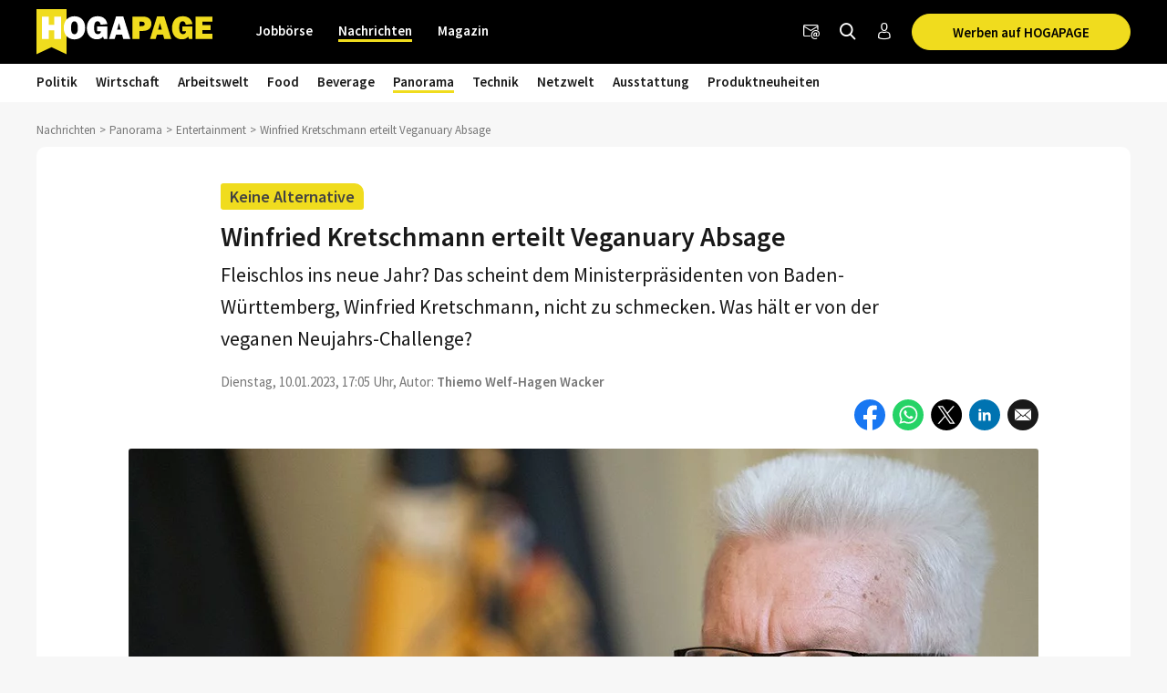

--- FILE ---
content_type: text/html; charset=utf-8
request_url: https://www.hogapage.de/nachrichten/panorama/entertainment/winfried-kretschmann-erteilt-veganuary-absage/
body_size: 13949
content:
<!doctypehtml><html lang=de-de xml:lang=de-de><link href=https://www.googletagmanager.com rel=dns-prefetch><link href=https://googleads.g.doubleclick.net rel=dns-prefetch><link href=https://www.google-analytics.com rel=dns-prefetch><link href=https://www.googleadservices.com rel=dns-prefetch><link href=https://cdn.hogapage.de rel=dns-prefetch><link href=https://engine.hogapage.de rel=dns-prefetch><link href=https://cdn.consentmanager.mgr.consensu.org rel=dns-prefetch><link href=https://cdn.hogapage.de rel=preconnect><link href=https://engine.hogapage.de rel=preconnect><link as=script crossorigin href=//data-b8f9ef66dc.hogapage.de/iomm/latest/manager/base/es6/bundle.js id=IOMmBundle rel=preload><link as=script crossorigin href=//data-b8f9ef66dc.hogapage.de/iomm/latest/bootstrap/loader.js rel=preload><script>let language_code=`de`;const google_maps_frontend_key=`AIzaSyD9eQxhih-n0OF-h8mLESzT-ypCEo4jA9U`;const enable_gmaps_api=!1;const friendly_captcha_enabled=!0;let job_offer_link_tracking_url=`/jobs/job_offer_link_tracking`;let csrf_token=`2jXKNH9PJPbzFgreTgOk25QrAlXyMe3IfQRkmd6uNcpmcVVusC8NrRMSlO9wmKkr`</script><link as=script href=/static/node_modules/jquery/dist/jquery.min.js rel=preload><link as=font crossorigin href=/static/fonts/fontello.woff2?20231206 rel=preload type=font/woff2><link as=font crossorigin href=/static/fonts/SourceSansPro-Regular.woff2 rel=preload type=font/woff2><link as=font crossorigin href=/static/fonts/SourceSansPro-SemiBold.woff2 rel=preload type=font/woff2><link as=font crossorigin href=/static/fonts/SourceSansPro-Bold.woff2?20230531 rel=preload type=font/woff2><link as=script href=/static/js/components/base.js rel=preload><link media="(min-width: 1212.1px)" as=image href=/media/thumbs/news/16148/no_998x0.webp rel=preload><link media="(min-width: 768px) and (max-width: 1212px)" as=image href=/media/thumbs/news/16148/no_728x0.webp rel=preload><link media="(max-width: 767.9px)" as=image fetchpriority=high href=/media/thumbs/news/16148/no_440x0.webp rel=preload><link as=script href=/static/ui/js/joboffercards.js rel=preload><link as=image href=/static/images/icons/facebook.svg rel=preload><link as=image href=/static/images/icons/whatsapp.svg rel=preload><link as=image href=/static/images/icons/x.svg rel=preload><link as=image href=/static/images/icons/linkedin.svg rel=preload><link media="(max-width: 480px)" as=image href=/static/images/icons/facebook_messenger.svg rel=preload><link as=script href=/static/CACHE/js/base.85cd5cbcb8e9.js rel=preload><script src=/static/node_modules/jquery/dist/jquery.min.js></script><title>Winfried Kretschmann erteilt Veganuary Absage | HOGAPAGE Nachrichten</title><link href=/static/favicon/favicon.ico rel=icon type=image/gif><link href=/static/favicon/apple-touch-icon-57x57.png rel=apple-touch-icon sizes=57x57><link href=/static/favicon/apple-touch-icon-60x60.png rel=apple-touch-icon sizes=60x60><link href=/static/favicon/apple-touch-icon-72x72.png rel=apple-touch-icon sizes=72x72><link href=/static/favicon/apple-touch-icon-76x76.png rel=apple-touch-icon sizes=76x76><link href=/static/favicon/apple-touch-icon-114x114.png rel=apple-touch-icon sizes=114x114><link href=/static/favicon/apple-touch-icon-120x120.png rel=apple-touch-icon sizes=120x120><link href=/static/favicon/apple-touch-icon-144x144.png rel=apple-touch-icon sizes=144x144><link href=/static/favicon/apple-touch-icon-152x152.png rel=apple-touch-icon sizes=152x152><link href=/static/favicon/apple-touch-icon-180x180.png rel=apple-touch-icon sizes=180x180><link href=/static/favicon/favicon-32x32.png rel=icon sizes=32x32 type=image/png><link href=/static/favicon/android-chrome-192x192.png rel=icon sizes=192x192 type=image/png><link href=/static/favicon/favicon-96x96.png rel=icon sizes=96x96 type=image/png><link href=/static/favicon/favicon-16x16.png rel=icon sizes=16x16 type=image/png><meta content="width=device-width,initial-scale=1" name=viewport><meta charset=UTF-8><meta content="ie=edge" http-equiv=x-ua-compatible><meta content=194c6915cca660ebd06835285089082b name=verification><meta content=de-de http-equiv=content-language><meta content="index, follow" name=robots><meta content=de_DE property=og:locale><meta content=HOGAPAGE property=og:site_name><meta content="Fleischlos ins neue Jahr? Das scheint dem Ministerpräsidenten von Baden-Württemberg, Winfried Kretschmann, nicht zu schmecken. Was hält er von der veganen Neuj…" name=description><meta content="2023-01-10 17:05:26" name=date><meta content="2023-03-15 16:53:26" name=last-modified><meta content="Winfried Kretschmann erteilt Veganuary Absage" property=og:title><meta content=article property=og:type><meta content="Fleischlos ins neue Jahr? Das scheint dem Ministerpräsidenten von Baden-Württemberg, Winfried Kretschmann, nicht zu schmecken. Was hält er von der veganen Neuj…" property=og:description><meta content=https://www.hogapage.de/media/thumbs/news/16148/no_1200x630.jpg property=og:image><meta content=https://www.hogapage.de/media/thumbs/news/16148/no_1200x630.jpg property=og:image:secure_url><meta content=1200 property=og:image:width><meta content=630 property=og:image:height><meta content="Winfried Kretschmann." property=og:image:alt><meta content=https://www.hogapage.de/nachrichten/panorama/entertainment/winfried-kretschmann-erteilt-veganuary-absage/ property=og:url><meta content=summary_large_image property=twitter:card><meta content=@hogapage property=twitter:site><meta content=196127781 property=twitter:site:id><meta content=@hogapage property=twitter:creator><meta content=https://www.hogapage.de/nachrichten/panorama/entertainment/winfried-kretschmann-erteilt-veganuary-absage/ property=twitter:url><meta content="Winfried Kretschmann erteilt Veganuary Absage" property=twitter:title><meta content="Fleischlos ins neue Jahr? Das scheint dem Ministerpräsidenten von Baden-Württemberg, Winfried Kretschmann, nicht zu schmecken. Was hält er von der veganen Neuj…" property=twitter:description><meta content=https://www.hogapage.de/media/thumbs/news/16148/no_1200x630.jpg property=twitter:image><meta content="Winfried Kretschmann." property=twitter:image:alt><link href=https://www.hogapage.de/nachrichten/panorama/entertainment/winfried-kretschmann-erteilt-veganuary-absage/ rel=canonical><link href=https://www.hogapage.ch/nachrichten/panorama/entertainment/winfried-kretschmann-erteilt-veganuary-absage/ hreflang=de-ch rel=alternate><link href=https://www.hogapage.de/nachrichten/panorama/entertainment/winfried-kretschmann-erteilt-veganuary-absage/ hreflang=x-default rel=alternate><link href=https://www.hogapage.at/nachrichten/panorama/entertainment/winfried-kretschmann-erteilt-veganuary-absage/ hreflang=de-at rel=alternate><link href=https://www.hogapage.de/nachrichten/panorama/entertainment/winfried-kretschmann-erteilt-veganuary-absage/ hreflang=de-de rel=alternate><meta content=2023-01-10T17:05:26+01:00 property=article:published_time><meta content=2023-01-10T17:05:26+01:00 property=article:publish_time><meta content=2023-01-10T17:05:26+01:00 name=publish_date property=og:publish_date><meta content=2023-03-15T16:53:26.332926+01:00 property=article:modified_time><meta content=https://www.facebook.com/HOGAPAGE property=article:publisher><meta content=https://www.hogapage.de/nachrichten/author/thwa property=article:author><meta content="Thiemo Welf-Hagen Wacker" name=author><meta content=max-image-preview:large name=robots><link href=/static/CACHE/css/base.8b921bc71f98.css rel=stylesheet><script src=/static/js/components/base.js></script><script>var gaOptout=(()=>{document.cookie=disableStr+ `=true; expires=Thu, 31 Dec 2099 23:59:59 UTC; path=/`;window[disableStr]=!0});var gaProperty=`GTM-M8P77JX`;var disableStr=`ga-disable-`+ gaProperty;if(document.cookie.indexOf(disableStr+ `=true`)>-1){window[disableStr]=!0}</script><script class=cmplazyload data-cmp-vendor=s905 type=text/plain>(function (w, d, s, l, i) {
        w[l] = w[l] || [];
        w[l].push({
            'gtm.start': new Date().getTime(), event: 'gtm.js'
        });
        var f = d.getElementsByTagName(s)[0],
            j = d.createElement(s), dl = l != 'dataLayer' ? '&l=' + l : '';
        j.async = true;
        j.src =
            'https://www.googletagmanager.com/gtm.js?id=' + i + dl;
        f.parentNode.insertBefore(j, f);
    })(window, document, 'script', 'dataLayer', 'GTM-M8P77JX');</script><script>var GOOGLE_API=!1;var CSRF_TOKEN=`2jXKNH9PJPbzFgreTgOk25QrAlXyMe3IfQRkmd6uNcpmcVVusC8NrRMSlO9wmKkr`</script><script data-cmp-ab=2 src=https://data-b8f9ef66dc.hogapage.de/iomm/latest/bootstrap/loader.js></script><style>@font-face{font-family:fontello;src:url(/static/fonts/fontello.woff2?20231206)format("woff2");font-weight:400;font-style:normal;font-display:swap}@font-face{font-family:Source Sans Pro;src:url(/static/fonts/SourceSansPro-Regular.woff2)format("woff2");font-weight:400;font-style:normal;font-display:swap}@font-face{font-family:Source Sans Pro;src:url(/static/fonts/SourceSansPro-SemiBold.woff2)format("woff2");font-weight:600;font-style:normal;font-display:swap}@font-face{font-family:Source Sans Pro;src:url(/static/fonts/SourceSansPro-Bold.woff2?20230531)format("woff2");font-weight:700;font-style:normal;font-display:swap}</style><script>var _mtm=window._mtm=window._mtm||[];_mtm.push({'mtm.startTime':new Date().getTime(),'event':`mtm.Start`});var d=document,g=d.createElement(`script`),s=d.getElementsByTagName(`script`)[0];g.async=!0;g.src=`https://analytics.hogapage.de/js/container_X8KDsB7U.js`;s.parentNode.insertBefore(g,s)</script><body class="bc_news bc_news_detail"><script>window.gdprAppliesGlobally=!0;if(!(`cmp_id` in window)||window.cmp_id<1){window.cmp_id=0};if(!(`cmp_cdid` in window)){window.cmp_cdid=`62f9bc659836`};if(!(`cmp_params` in window)){window.cmp_params=``};if(!(`cmp_host` in window)){window.cmp_host=`b.delivery.consentmanager.net`};if(!(`cmp_cdn` in window)){window.cmp_cdn=`cdn.consentmanager.net`};if(!(`cmp_proto` in window)){window.cmp_proto=`https:`};if(!(`cmp_codesrc` in window)){window.cmp_codesrc=`1`};window.cmp_getsupportedLangs=(()=>{var a=[`DE`,`EN`,`FR`,`IT`,`NO`,`DA`,`FI`,`ES`,`PT`,`RO`,`BG`,`ET`,`EL`,`GA`,`HR`,`LV`,`LT`,`MT`,`NL`,`PL`,`SV`,`SK`,`SL`,`CS`,`HU`,`RU`,`SR`,`ZH`,`TR`,`UK`,`AR`,`BS`];if(`cmp_customlanguages` in window){for(var b=0;b<window.cmp_customlanguages.length;b++){a.push(window.cmp_customlanguages[b].l.toUpperCase())}};return a});window.cmp_getRTLLangs=(()=>{var a=[`AR`];if(`cmp_customlanguages` in window){for(var b=0;b<window.cmp_customlanguages.length;b++){if(`r` in window.cmp_customlanguages[b]&&window.cmp_customlanguages[b].r){a.push(window.cmp_customlanguages[b].l)}}};return a});window.cmp_getlang=(a=>{let k=``,n=8,j=`string`,l=`cmplang=`,p=0,m=1,o=2;if(typeof a!=`boolean`){a=!0};if(a&&typeof cmp_getlang.usedlang==j&&cmp_getlang.usedlang!==k){return cmp_getlang.usedlang};var b=window.cmp_getsupportedLangs();var c=[];var d=location.hash;var e=location.search;var f=`languages` in navigator?navigator.languages:[];if(d.indexOf(l)!=-m){c.push(d.substr(d.indexOf(l)+ n,o).toUpperCase())}else{if(e.indexOf(l)!=-m){c.push(e.substr(e.indexOf(l)+ n,o).toUpperCase())}else{if(`cmp_setlang` in window&&window.cmp_setlang!=k){c.push(window.cmp_setlang.toUpperCase())}else{if(f.length>p){for(var g=p;g<f.length;g++){c.push(f[g])}}}}};if(`language` in navigator){c.push(navigator.language)};if(`userLanguage` in navigator){c.push(navigator.userLanguage)};var h=k;for(var g=p;g<c.length;g++){var i=c[g].toUpperCase();if(b.indexOf(i)!=-m){h=i;break};if(i.indexOf(`-`)!=-m){i=i.substr(p,o)};if(b.indexOf(i)!=-m){h=i;break}};if(h==k&&typeof cmp_getlang.defaultlang==j&&cmp_getlang.defaultlang!==k){return cmp_getlang.defaultlang}else{if(h==k){h=`EN`}};h=h.toUpperCase();return h});(()=>{let t=0,D=`text/javascript`,x=`https:`,F=`div`,I=`head`,y=`script`,z=`data-cmp-ab`,s=``,H=`ins`,w=`&`,G=`span`,E=`body`,v=9999,u=1,B=`//`,J=`cmpdebugunminimized`,A=`1`,C=encodeURIComponent;var g=((a,b)=>{var c=s;a+=`=`;var d=a.length;var e=location;if(e.hash.indexOf(a)!=-u){c=e.hash.substr(e.hash.indexOf(a)+ d,v)}else{if(e.search.indexOf(a)!=-u){c=e.search.substr(e.search.indexOf(a)+ d,v)}else{return b}};if(c.indexOf(w)!=-u){c=c.substr(t,c.indexOf(w))};return c});var a=document;var b=a.getElementsByTagName;var c=window;var d=s;var e=`_en`;if(`cmp_getlang` in c){d=c.cmp_getlang().toLowerCase();if(`cmp_customlanguages` in c){for(var f=t;f<c.cmp_customlanguages.length;f++){if(c.cmp_customlanguages[f].l.toUpperCase()==d.toUpperCase()){d=`en`;break}}};e=`_`+ d};var h=`cmp_proto` in c?c.cmp_proto:x;if(h!=`http:`&&h!=x){h=x};var i=`cmp_ref` in c?c.cmp_ref:location.href;var j=a.createElement(y);j.setAttribute(z,A);var k=g(`cmpdesign`,`cmp_design` in c?c.cmp_design:s);var l=g(`cmpregulationkey`,`cmp_regulationkey` in c?c.cmp_regulationkey:s);var m=g(`cmpgppkey`,`cmp_gppkey` in c?c.cmp_gppkey:s);var n=g(`cmpatt`,`cmp_att` in c?c.cmp_att:s);j.src=h+ B+ c.cmp_host+ `/delivery/cmp.php?`+ (`cmp_id` in c&&c.cmp_id>t?`id=`+ c.cmp_id:s)+ (`cmp_cdid` in c?`&cdid=`+ c.cmp_cdid:s)+ `&h=`+ C(i)+ (k!=s?`&cmpdesign=`+ C(k):s)+ (l!=s?`&cmpregulationkey=`+ C(l):s)+ (m!=s?`&cmpgppkey=`+ C(m):s)+ (n!=s?`&cmpatt=`+ C(n):s)+ (`cmp_params` in c?w+ c.cmp_params:s)+ (a.cookie.length>t?`&__cmpfcc=1`:s)+ `&l=`+ d.toLowerCase()+ `&o=`+ (new Date()).getTime();j.type=D;j.async=!0;if(a.currentScript&&a.currentScript.parentElement){a.currentScript.parentElement.appendChild(j)}else{if(a.body){a.body.appendChild(j)}else{var o=b(E);if(o.length==t){o=b(F)};if(o.length==t){o=b(G)};if(o.length==t){o=b(H)};if(o.length==t){o=b(y)};if(o.length==t){o=b(I)};if(o.length>t){o[t].appendChild(j)}}};var p=`js`;var q=g(J,J in c?c.cmpdebugunminimized:t)>t?s:`.min`;var r=g(`cmpdebugcoverage`,`cmp_debugcoverage` in c?c.cmp_debugcoverage:s);if(r==A){p=`instrumented`;q=s};var j=a.createElement(y);j.src=h+ B+ c.cmp_cdn+ `/delivery/`+ p+ `/cmp`+ e+ q+ `.js`;j.type=D;j.setAttribute(z,A);j.async=!0;if(a.currentScript&&a.currentScript.parentElement){a.currentScript.parentElement.appendChild(j)}else{if(a.body){a.body.appendChild(j)}else{var o=b(E);if(o.length==t){o=b(F)};if(o.length==t){o=b(G)};if(o.length==t){o=b(H)};if(o.length==t){o=b(y)};if(o.length==t){o=b(I)};if(o.length>t){o[t].appendChild(j)}}}})();window.cmp_addFrame=(a=>{if(!window.frames[a]){if(document.body){var b=document.createElement(`iframe`);b.style.cssText=`display:none`;if(`cmp_cdn` in window&&`cmp_ultrablocking` in window&&window.cmp_ultrablocking>0){b.src=`//`+ window.cmp_cdn+ `/delivery/empty.html`};b.name=a;document.body.appendChild(b)}else{window.setTimeout(window.cmp_addFrame,10,a)}}});window.cmp_rc=(a=>{let h=``,i=0,j=1,k=`=`,l=`;`;var b=document.cookie;var c=h;var d=i;while(b!=h&&d<100){d++;while(b.substr(i,j)==` `){b=b.substr(j,b.length)};var e=b.substring(i,b.indexOf(k));if(b.indexOf(l)!=-j){var f=b.substring(b.indexOf(k)+ j,b.indexOf(l))}else{var f=b.substr(b.indexOf(k)+ j,b.length)};if(a==e){c=f};var g=b.indexOf(l)+ j;if(g==i){g=b.length};b=b.substring(g,b.length)};return c});window.cmp_stub=function(){let b=0,c=1,d=2;var a=arguments;__cmp.a=__cmp.a||[];if(!a.length){return __cmp.a}else{if(a[b]===`ping`){if(a[c]===d){a[d]({gdprApplies:gdprAppliesGlobally,cmpLoaded:!1,cmpStatus:`stub`,displayStatus:`hidden`,apiVersion:`2.0`,cmpId:31},!0)}else{a[d](!1,!0)}}else{if(a[b]===`getUSPData`){a[d]({version:c,uspString:window.cmp_rc(``)},!0)}else{if(a[b]===`getTCData`){__cmp.a.push([].slice.apply(a))}else{if(a[b]===`addEventListener`||a[b]===`removeEventListener`){__cmp.a.push([].slice.apply(a))}else{if(a.length==4&&a[3]===!1){a[d]({},!1)}else{__cmp.a.push([].slice.apply(a))}}}}}}};window.cmp_gpp_ping=(()=>({gppVersion:`1.0`,cmpStatus:`stub`,cmpDisplayStatus:`hidden`,supportedAPIs:[`tcfca`,`usnat`,`usca`,`usva`,`usco`,`usut`,`usct`],cmpId:31}));window.cmp_gppstub=function(){let h=0,i=1,k=2,j=null;var a=arguments;__gpp.q=__gpp.q||[];if(!a.length){return __gpp.q};var b=a[h];var c=a.length>i?a[i]:j;var d=a.length>k?a[k]:j;if(b===`ping`){return window.cmp_gpp_ping()}else{if(b===`addEventListener`){__gpp.e=__gpp.e||[];if(!(`lastId` in __gpp)){__gpp.lastId=h};__gpp.lastId++;var e=__gpp.lastId;__gpp.e.push({id:e,callback:c});return {eventName:`listenerRegistered`,listenerId:e,data:!0,pingData:window.cmp_gpp_ping()}}else{if(b===`removeEventListener`){var f=!1;__gpp.e=__gpp.e||[];for(var g=h;g<__gpp.e.length;g++){if(__gpp.e[g].id==d){__gpp.e[g].splice(g,i);f=!0;break}};return {eventName:`listenerRemoved`,listenerId:d,data:f,pingData:window.cmp_gpp_ping()}}else{if(b===`getGPPData`){return {sectionId:3,gppVersion:i,sectionList:[],applicableSections:[h],gppString:``,pingData:window.cmp_gpp_ping()}}else{if(b===`hasSection`||b===`getSection`||b===`getField`){return j}else{__gpp.q.push([].slice.apply(a))}}}}}};window.cmp_msghandler=(a=>{let i=`*`,f=null,g=`object`,e=JSON,h=JSON.stringify;var b=typeof a.data===`string`;try{var c=b?e.parse(a.data):a.data}catch(a){var c=f}if(typeof c===g&&c!==f&&`__cmpCall` in c){var d=c.__cmpCall;window.__cmp(d.command,d.parameter,((c,e)=>{var f={__cmpReturn:{returnValue:c,success:e,callId:d.callId}};a.source.postMessage(b?h(f):f,i)}))};if(typeof c===g&&c!==f&&`__uspapiCall` in c){var d=c.__uspapiCall;window.__uspapi(d.command,d.version,((c,e)=>{var f={__uspapiReturn:{returnValue:c,success:e,callId:d.callId}};a.source.postMessage(b?h(f):f,i)}))};if(typeof c===g&&c!==f&&`__tcfapiCall` in c){var d=c.__tcfapiCall;window.__tcfapi(d.command,d.version,((c,e)=>{var f={__tcfapiReturn:{returnValue:c,success:e,callId:d.callId}};a.source.postMessage(b?h(f):f,i)}),d.parameter)};if(typeof c===g&&c!==f&&`__gppCall` in c){var d=c.__gppCall;window.__gpp(d.command,((c,e)=>{var f={__gppReturn:{returnValue:c,success:e,callId:d.callId}};a.source.postMessage(b?h(f):f,i)}),`parameter` in d?d.parameter:f,`version` in d?d.version:1)}});window.cmp_setStub=(a=>{if(!(a in window)||typeof window[a]!==`function`&&typeof window[a]!==`object`&&(typeof window[a]===`undefined`||window[a]!==null)){window[a]=window.cmp_stub;window[a].msgHandler=window.cmp_msghandler;window.addEventListener(`message`,window.cmp_msghandler,!1)}});window.cmp_setGppStub=(a=>{if(!(a in window)||typeof window[a]!==`function`&&typeof window[a]!==`object`&&(typeof window[a]===`undefined`||window[a]!==null)){window[a]=window.cmp_gppstub;window[a].msgHandler=window.cmp_msghandler;window.addEventListener(`message`,window.cmp_msghandler,!1)}});window.cmp_addFrame(`__cmpLocator`);if(!(`cmp_disableusp` in window)||!window.cmp_disableusp){window.cmp_addFrame(`__uspapiLocator`)};if(!(`cmp_disabletcf` in window)||!window.cmp_disabletcf){window.cmp_addFrame(`__tcfapiLocator`)};if(!(`cmp_disablegpp` in window)||!window.cmp_disablegpp){window.cmp_addFrame(`__gppLocator`)};window.cmp_setStub(`__cmp`);if(!(`cmp_disabletcf` in window)||!window.cmp_disabletcf){window.cmp_setStub(`__tcfapi`)};if(!(`cmp_disableusp` in window)||!window.cmp_disableusp){window.cmp_setStub(`__uspapi`)};if(!(`cmp_disablegpp` in window)||!window.cmp_disablegpp){window.cmp_setGppStub(`__gpp`)}</script><noscript><iframe src="https://www.googletagmanager.com/ns.html?id=GTM-M8P77JX&nojscript=true" height=0 style=visibility:hidden;display:none width=0></iframe></noscript><script>IOMm(`configure`,{st:`hogapage`,dn:`data-b8f9ef66dc.hogapage.de`,mh:5})</script><div class=sticky-top id=bc_navigation><div id=bc_navigation-main-navigation><div class=container><nav class="navbar navbar-expand-lg"><a class=navbar-brand href=/> <img alt="previous Logo" height=50 src=/static/images/logos/logo.svg width=193> </a><div class="ms-auto d-flex order-lg-3"><div class=nav-item><a class="hp-jb_wishlist-session hp_btn-tertiary hp_btn-round" data-bs-title="Jetzt Merkliste ansehen" data-bs-placement=bottom data-bs-toggle=tooltip href=/profil/meine-merkliste style=display:none> <i class=icon-wishlist-outline><span class=hp-jb_wishlist-session-counter></span></i> </a></div><div class=nav-item><a class="hp_btn-tertiary hp_btn-round" aria-label=Newsletter data-bs-placement=bottom data-bs-title=Newsletter data-bs-toggle=tooltip href=/newsletter/> <i class="icon-newsletter hp_nav-icon"></i> </a></div><div class=nav-item><a aria-label="Nachrichten finden" class="hp_btn-tertiary hp_btn-round hp_search-icon" data-bs-title="Nachrichten finden" data-bs-placement=bottom data-bs-toggle=tooltip href=/nachrichten/suche> <i class="icon-search hp_nav-icon"></i> </a></div><div class="nav-item d-none d-lg-flex"><a aria-label="Anmelden / Registrieren" class="hp_btn-tertiary hp_btn-round" data-bs-title="Anmelden / Registrieren" data-bs-placement=bottom data-bs-toggle=tooltip href=/login> <i class="icon-person-outline me-0"></i> </a></div><div class="nav-item hp_service-button ms-hp_smallest d-none d-lg-block"><a class="hp_btn hp_btn-primary m-0" href=/nachrichten/onlinewerbung/> Werben auf HOGAPAGE </a></div><div class=nav-item><a aria-label="Toggle navigation" class="hp_btn-tertiary hp_btn-round d-lg-none" aria-controls=hp_mobile-main-navigation aria-expanded=false data-bs-target=#hp_mobile-main-navigation data-bs-toggle=collapse role=button> <i class="icon-menu hp_nav-icon"></i> </a></div></div><div class="hp_mobile-navigation-wrapper align-items-stretch" id=hp_mobile-main-navigation><div class=hp_mobile-navigation><div class=hp_mobile-navigation-header><div class=hp_mobile-navigation-header-text>Willkommen auf HOGAPAGE!</div></div><div class="hp_mobile-navigation-group hp_mobile-navigation-group-special"><a class=hp_mobile-navigation-headline href=/jobs/>Jobbörse</a><span aria-controls=#jobborse_mobile_menu aria-expanded=false class=hp_toggle-indicator data-bs-target=#jobborse_mobile_menu data-bs-toggle=collapse><i class=icon-down-dir></i></span><div class="hp_mobile-navigation-group-items collapse" id=jobborse_mobile_menu><a class=hp_mobile-navigation-group-item href=/jobs/suche>Jobs finden</a><a class=hp_mobile-navigation-group-item href=/jobs/branchengruppe>nach Branchengruppen</a><a class=hp_mobile-navigation-group-item href=/jobs/bundesland>nach Bundesländern</a><a class=hp_mobile-navigation-group-item href=/jobs/jobs-per-email>Jobs per E-Mail</a><a class=hp_mobile-navigation-group-item href=/jobs/arbeitgeber>Für Arbeitgeber</a></div></div><div class="hp_mobile-navigation-group hp_mobile-navigation-group-special"><a class=hp_mobile-navigation-headline href=/>Nachrichten</a><span aria-controls=#nachrichten_mobile_menu aria-expanded=true class=hp_toggle-indicator data-bs-target=#nachrichten_mobile_menu data-bs-toggle=collapse><i class=icon-down-dir></i></span><div class="hp_mobile-navigation-group-items collapse show" id=nachrichten_mobile_menu><a class=hp_mobile-navigation-group-item href=/nachrichten/politik/>Politik</a><a class=hp_mobile-navigation-group-item href=/nachrichten/wirtschaft/>Wirtschaft</a><a class=hp_mobile-navigation-group-item href=/nachrichten/arbeitswelt/>Arbeitswelt</a><a class=hp_mobile-navigation-group-item href=/nachrichten/food/>Food</a><a class=hp_mobile-navigation-group-item href=/nachrichten/beverage/>Beverage</a><a class=hp_mobile-navigation-group-item href=/nachrichten/panorama/>Panorama</a><a class=hp_mobile-navigation-group-item href=/nachrichten/technik/>Technik</a><a class=hp_mobile-navigation-group-item href=/nachrichten/netzwelt/>Netzwelt</a><a class=hp_mobile-navigation-group-item href=/nachrichten/ausstattung/>Ausstattung</a><a class=hp_mobile-navigation-group-item href=/nachrichten/messeneuheiten/>Produktneuheiten</a></div></div><div class="hp_mobile-navigation-group hp_mobile-navigation-group-special"><a class=hp_mobile-navigation-headline href=/magazin/>Magazin</a><span aria-controls=#magazin_mobile_menu aria-expanded=false class=hp_toggle-indicator data-bs-target=#magazin_mobile_menu data-bs-toggle=collapse><i class=icon-down-dir></i></span><div class="hp_mobile-navigation-group-items collapse" id=magazin_mobile_menu><a class=hp_mobile-navigation-group-item href=/magazin/ausgabe>Magazine</a><a class=hp_mobile-navigation-group-item href=/magazin/rubriken>Rubriken</a><a class=hp_mobile-navigation-group-item href=/magazin/abonnieren>Abonnieren</a><a class=hp_mobile-navigation-group-item href=/magazin/werben>Werben</a></div></div><div class=hp_mobile-navigation-group><a class=hp_mobile-navigation-headline href=/login>Anmelden</a></div></div></div><div class="collapse navbar-collapse order-lg-2" id=bc_navigation-main-navigation-left-wrapper><ul class=navbar-nav id=bc_navigation-main-navigation-left><li class="nav-item dropdown"><a aria-haspopup=true class=nav-link href=/jobs/>Jobbörse</a> <div class=dropdown-menu><a class=dropdown-item href=/jobs/suche>Jobs finden</a><a class=dropdown-item href=/jobs/branchengruppe>nach Branchengruppen</a><a class=dropdown-item href=/jobs/bundesland>nach Bundesländern</a><a class=dropdown-item href=/jobs/jobs-per-email>Jobs per E-Mail</a><a class=dropdown-item href=/jobs/arbeitgeber>Für Arbeitgeber</a></div><li class="nav-item dropdown active"><a aria-haspopup=true class=nav-link href=/>Nachrichten</a> <div class=dropdown-menu><a class=dropdown-item href=/nachrichten/politik/>Politik</a><a class=dropdown-item href=/nachrichten/wirtschaft/>Wirtschaft</a><a class=dropdown-item href=/nachrichten/arbeitswelt/>Arbeitswelt</a><a class=dropdown-item href=/nachrichten/food/>Food</a><a class=dropdown-item href=/nachrichten/beverage/>Beverage</a><a class="dropdown-item active" href=/nachrichten/panorama/>Panorama</a><a class=dropdown-item href=/nachrichten/technik/>Technik</a><a class=dropdown-item href=/nachrichten/netzwelt/>Netzwelt</a><a class=dropdown-item href=/nachrichten/ausstattung/>Ausstattung</a><a class=dropdown-item href=/nachrichten/messeneuheiten/>Produktneuheiten</a></div><li class="nav-item dropdown"><a aria-haspopup=true class=nav-link href=/magazin/>Magazin</a> <div class=dropdown-menu><a class=dropdown-item href=/magazin/ausgabe>Magazine</a><a class=dropdown-item href=/magazin/rubriken>Rubriken</a><a class="dropdown-item ms-auto" href=/magazin/abonnieren>Abonnieren</a><a class=dropdown-item href=/magazin/werben>Werben</a></div></ul></div></nav></div></div><div id=bc_navigation-sub-navigation><div class=container><nav class="navbar navbar-expand-lg d-none d-lg-flex"><ul class="navbar-nav text-md-center"><li class="nav-item dropdown"><a aria-haspopup=true class=nav-link href=/nachrichten/politik/>Politik</a> <div class=dropdown-menu><a class=dropdown-item href=/nachrichten/politik/verbaende/>Verbände</a><a class=dropdown-item href=/nachrichten/politik/soziales/>Soziales</a><a class=dropdown-item href=/nachrichten/politik/recht/>Recht</a><a class=dropdown-item href=/nachrichten/politik/branchenpolitik/>Branchenpolitik</a></div><li class="nav-item dropdown"><a aria-haspopup=true class=nav-link href=/nachrichten/wirtschaft/>Wirtschaft</a> <div class=dropdown-menu><a class=dropdown-item href=/nachrichten/wirtschaft/management/>Management</a><a class=dropdown-item href=/nachrichten/wirtschaft/handel/>Handel</a><a class=dropdown-item href=/nachrichten/wirtschaft/marketing/>Marketing</a><a class=dropdown-item href=/nachrichten/wirtschaft/hotellerie/>Hotellerie</a><a class=dropdown-item href=/nachrichten/wirtschaft/gastronomie/>Gastronomie</a><a class=dropdown-item href=/nachrichten/wirtschaft/tourismus/>Tourismus</a></div><li class="nav-item dropdown"><a aria-haspopup=true class=nav-link href=/nachrichten/arbeitswelt/>Arbeitswelt</a> <div class=dropdown-menu><a class=dropdown-item href=/nachrichten/arbeitswelt/jobsuche/>Jobsuche</a><a class=dropdown-item href=/nachrichten/arbeitswelt/bildung/>Bildung</a><a class=dropdown-item href=/nachrichten/arbeitswelt/reportagen/>Reportagen</a><a class=dropdown-item href=/nachrichten/arbeitswelt/ratgeber/>Ratgeber</a><a class=dropdown-item href=/nachrichten/arbeitswelt/karriere/>Karriere</a><a class=dropdown-item href=/nachrichten/arbeitswelt/personal/>Personal</a></div><li class="nav-item dropdown"><a aria-haspopup=true class=nav-link href=/nachrichten/food/>Food</a> <div class=dropdown-menu><a class=dropdown-item href=/nachrichten/food/lexikon/>Lexikon</a><a class=dropdown-item href=/nachrichten/food/ernaehrung/>Ernährung</a><a class=dropdown-item href=/nachrichten/food/foodtrends/>Foodtrends</a><a class=dropdown-item href=/nachrichten/food/kuechenhelden/>Küchenhelden</a><a class=dropdown-item href=/nachrichten/food/kreative-kueche/>Kreative Küche</a><a class=dropdown-item href=/nachrichten/food/rezepte/>Rezepte</a></div><li class="nav-item dropdown"><a aria-haspopup=true class=nav-link href=/nachrichten/beverage/>Beverage</a> <div class=dropdown-menu><a class=dropdown-item href=/nachrichten/beverage/wein-sekt/>Wein & Sekt</a><a class=dropdown-item href=/nachrichten/beverage/bierwelten/>Bierwelten</a><a class=dropdown-item href=/nachrichten/beverage/alkoholfreie-getraenke-beverage/>Alkoholfreie Getränke</a><a class=dropdown-item href=/nachrichten/beverage/spirituosen/>Spirituosen</a><a class=dropdown-item href=/nachrichten/beverage/kaffee-tee/>Kaffee & Tee</a></div><li class="nav-item dropdown active"><a aria-haspopup=true class=nav-link href=/nachrichten/panorama/>Panorama</a> <div class=dropdown-menu><a class=dropdown-item href=/nachrichten/panorama/gesellschaft/>Gesellschaft</a><a class=dropdown-item href=/nachrichten/panorama/interviews/>Interviews</a><a class="dropdown-item active" href=/nachrichten/panorama/entertainment/>Entertainment</a><a class=dropdown-item href=/nachrichten/panorama/leute/>Leute</a><a class=dropdown-item href=/nachrichten/panorama/messen-events/>Messen & Events</a></div><li class="nav-item dropdown"><a aria-haspopup=true class=nav-link href=/nachrichten/technik/>Technik</a> <div class=dropdown-menu><a class=dropdown-item href=/nachrichten/technik/getraenke/>Getränke</a><a class=dropdown-item href=/nachrichten/technik/sanitaer/>Sanitär</a><a class=dropdown-item href=/nachrichten/technik/kueche/>Küche</a><a class=dropdown-item href=/nachrichten/technik/gebaeude/>Gebäude</a><a class=dropdown-item href=/nachrichten/technik/sicherheit/>Sicherheit</a><a class=dropdown-item href=/nachrichten/technik/hygiene/>Hygiene</a></div><li class="nav-item dropdown"><a aria-haspopup=true class=nav-link href=/nachrichten/netzwelt/>Netzwelt</a> <div class=dropdown-menu><a class=dropdown-item href=/nachrichten/netzwelt/it-software/>IT & Software</a><a class=dropdown-item href=/nachrichten/netzwelt/netzpolitik/>Netzpolitik</a><a class=dropdown-item href=/nachrichten/netzwelt/web/>Web</a><a class=dropdown-item href=/nachrichten/netzwelt/social-media/>Social Media</a></div><li class="nav-item dropdown"><a aria-haspopup=true class=nav-link href=/nachrichten/ausstattung/>Ausstattung</a> <div class=dropdown-menu><a class=dropdown-item href=/nachrichten/ausstattung/hoteldesign/>Hoteldesign</a><a class=dropdown-item href=/nachrichten/ausstattung/einrichtung/>Einrichtung</a><a class=dropdown-item href=/nachrichten/ausstattung/gastrokonzepte/>Gastrokonzepte</a></div><li class="nav-item dropdown"><a aria-haspopup=true class=nav-link href=/nachrichten/messeneuheiten/>Produktneuheiten</a> <div class=dropdown-menu><a class=dropdown-item href=/nachrichten/messeneuheiten/food-beverage-messe/>Food & Beverage</a><a class=dropdown-item href=/nachrichten/messeneuheiten/technik-software-messe/>Technik & Software</a><a class=dropdown-item href=/nachrichten/messeneuheiten/einrichtung-messe/>Einrichtung</a><a class=dropdown-item href=/nachrichten/messeneuheiten/dienstleistungen-messe/>Dienstleistungen</a></div></ul></nav></div></div><nav class="navbar navbar-expand-lg d-block d-lg-none" id=bc_navigation-mobile-portal><div class=container><ul class="navbar-nav text-md-center w-100"><li class=nav-item><a class=nav-link href=/jobs/>Jobbörse</a><li class="nav-item active"><a class=nav-link href=/>Nachrichten</a></ul></div></nav></div><main class=hp_main><div class="container w-100"><div class="row banner_row"></div></div><section class="hp_section d-none d-lg-block" id=hp_breadcrumbs><nav class="hp_breadcrumbs container pb-0"><a class=hp_breadcrumb-item href=https://www.hogapage.de/>Nachrichten</a><a class=hp_breadcrumb-item href=https://www.hogapage.de/nachrichten/panorama/>Panorama</a><a class=hp_breadcrumb-item href=https://www.hogapage.de/nachrichten/panorama/entertainment/>Entertainment</a><span class="hp_breadcrumb-item active">Winfried Kretschmann erteilt Veganuary Absage</span></nav><script type=application/ld+json>
    {
      "@context": "http://schema.org",
      "@type": "BreadcrumbList",
      "itemListElement": [
         {
        "@type": "ListItem",
        "position": 1,
        "name": "Nachrichten",
        "item": "https://www.hogapage.de/"
        }, {
        "@type": "ListItem",
        "position": 2,
        "name": "Panorama",
        "item": "https://www.hogapage.de/nachrichten/panorama/"
        }, {
        "@type": "ListItem",
        "position": 3,
        "name": "Entertainment",
        "item": "https://www.hogapage.de/nachrichten/panorama/entertainment/"
        }
      ]
    }

        </script></section><section class="container d-none d-lg-block hp_skyscraper-container-sticky" id=hp_skyscraper-container><div class="hp_skyscraper hp_skyscraper_l"></div><div class="hp_skyscraper hp_skyscraper_r"></div></section><div class="container container-no-md-padding"><article class=bc_news-article><header class="d-flex flex-column"><div class=row><div class="offset-lg-2 col-lg-8"><div class=subheadline>Keine Alternative</div></div></div><div class=row><div class="offset-lg-2 col-lg-8"><h1 class=headline>Winfried Kretschmann erteilt Veganuary Absage</h1></div></div><div class="row order-md-5"><div class="offset-lg-1 col-lg-10"><figure class=article-image><picture><source media="(min-width: 1212px)" srcset=/media/thumbs/news/16148/no_998x0.webp type=image/webp><source media="(min-width: 768px)" srcset=/media/thumbs/news/16148/no_728x0.webp type=image/webp><source media="(max-width: 768px)" srcset=/media/thumbs/news/16148/no_440x0.webp type=image/webp><source media="(min-width: 1212px)" srcset=/media/thumbs/news/16148/no_998x0.jpg><source media="(min-width: 768px)" srcset=/media/thumbs/news/16148/no_728x0.jpg><img alt="Winfried Kretschmann." title="Kretschmann unterstützt den Veganuary nicht. (Foto: © picture alliance/dpa | Marijan Murat)
" class=bc_news-image fetchpriority=high height=561 src=/media/thumbs/news/16148/no_440x0.jpg width=998></picture><figcaption class=text-muted>Kretschmann unterstützt den Veganuary nicht. (Foto: © picture alliance/dpa | Marijan Murat)</figcaption></figure></div></div><div class=row><div class="offset-lg-2 col-lg-8"><div class=excerpt>Fleischlos ins neue Jahr? Das scheint dem Ministerpräsidenten von Baden-Württemberg, Winfried Kretschmann, nicht zu schmecken. Was hält er von der veganen Neujahrs-Challenge?</div></div></div><div class=row><div class="offset-lg-2 col-lg-8"><div class=meta>Dienstag, 10.01.2023, 17:05 Uhr, Autor: <a href=/nachrichten/author/thwa>Thiemo Welf-Hagen Wacker</a></div></div></div><div></div><div class=row><div class="offset-lg-1 col-lg-10"><div class=text-end><div class="hp_simple-share-buttons hp_simple_share-buttons-top" data-email-body="
Hallo,
dieser Artikel könnte für dich interessant sein:
${pageTitle}
Hier geht’s zum vollständigen Beitrag:
${pageUrl}?utm_source=email&utm_medium=share
Weitere spannende Nachrichten und Hintergründe findest du auf HOGAPAGE: https://www.hogapage.de

Viele Grüße.





" data-email-subject="
Interessanter Artikel auf HOGAPAGE





 "></div></div></div></div></header><div class=row><div class="offset-lg-2 col-lg-8 content"><p><strong>Ministerpräsident Winfried Kretschmann</strong> von den Grünen hat sich bisher noch nicht für den Aktionsmonat erwärmen können. „Wir haben ja schon mal einen Veggie-Day vorgeschlagen, das ist uns schlecht bekommen“, erinnerte er sich am Dienstag.<div class=banner_floating></div><h2>Warum unterstützt Kretschmann den Veganuary nicht?</h2><p>Zu der Frage, ob er selbst bei dem Verzichtsmonat mitmachen würde, sagte Kretschmann: „Ich bin kein Veganer.“ <strong>Kretschmann kann mit veganem Januar nichts anfangen</strong>.<p>Der Ministerpräsident betonte allerdings: „Es ist unumstritten, dass unser aller Fleischkonsum zu hoch ist, den müssen wir auf ein vernünftiges Maß reduzieren“. Es müsse aber<strong> jeder selbst über seine Ernährungsgewohnheiten entscheiden</strong>.<p><em>(dpa/THWA)</em></div></div><div class=bc-job-offer-cards-root data-layout data-project-name=HOGAPAGE id=bc-job-offer-cards-root></div><script src=/static/ui/js/joboffercards.js type=module></script><footer><div class=row><div class="offset-lg-2 col-lg-8 px-hp_medium"><div class="hp_simple-share-buttons hp_simple-share-buttons-full d-flex justify-content-between" data-email-body="
Hallo,
dieser Artikel könnte für dich interessant sein:
${pageTitle}
Hier geht’s zum vollständigen Beitrag:
${pageUrl}?utm_source=email&utm_medium=share
Weitere spannende Nachrichten und Hintergründe findest du auf HOGAPAGE: https://www.hogapage.de

Viele Grüße.





" data-email-subject="
Interessanter Artikel auf HOGAPAGE





 "></div></div></div></footer><a class=home-link href=/>Zurück zur Startseite</a><script type=application/ld+json>
{
  "@context": "https://schema.org",
  "@type": "NewsArticle",
  "mainEntityOfPage": {
    "@type": "WebPage",
    "@id": "https://www.hogapage.de/nachrichten/panorama/entertainment/winfried-kretschmann-erteilt-veganuary-absage/"
  },
  "headline": "Winfried Kretschmann erteilt Veganuary Absage",
  "alternativeHeadline": "Winfried Kretschmann erteilt Veganuary Absage",
  "keywords": ["Ernährung","Veganuary","Baden-Württemberg","Veganuary 2023","Ministerpräsident","Winnfried Kretschmann"],
  "description": "Fleischlos ins neue Jahr? Das scheint dem Ministerpräsidenten von Baden\u002DWürttemberg, Winfried Kretschmann, nicht zu schmecken. Was hält er von der veganen Neuj…",
  "articleSection": "Entertainment Panorama",
  "articleBody": "Ministerpräsident Winfried Kretschmann von den Grünen hat sich bisher noch nicht für den Aktionsmonat erwärmen können. „Wir haben ja schon mal einen Veggie\u002DDay vorgeschlagen, das ist uns schlecht bekommen“, erinnerte er sich am Dienstag.\u000AWarum unterstützt Kretschmann den Veganuary nicht?\u000AZu der Frage, ob er selbst bei dem Verzichtsmonat mitmachen würde, sagte Kretschmann: „Ich bin kein Veganer.“ Kretschmann kann mit veganem Januar nichts anfangen.\u000ADer Ministerpräsident betonte allerdings: „Es ist unumstritten, dass unser aller Fleischkonsum zu hoch ist, den müssen wir auf ein vernünftiges Maß reduzieren“. Es müsse aber jeder selbst über seine Ernährungsgewohnheiten entscheiden.\u000A(dpa/THWA)\u000A",
  "wordCount": "96",
  "inLanguage": { "@type": "Language", "name": "German" },
  "image": [
    "https://www.hogapage.de/media/thumbs/news/16148/no_1200x0.jpg",
    "https://www.hogapage.de/media/thumbs/news/16148/no_998x0.jpg",
    "https://www.hogapage.de/media/news/16148/no.jpg"
   ],
  "datePublished": "2023-01-10T17:05:26+01:00",
  "dateModified": "2023-03-15T16:53:26.332926+01:00",
  
  "author": {
    "@type": "Person",
    "name": "Thiemo Welf-Hagen Wacker",
    "url": "https://www.hogapage.de/nachrichten/author/thwa"
  },
  
   "publisher": {
    "@type": "Organization",
    "name": "HOGAPAGE",
    "logo": {
      "@type": "ImageObject",
      "url": "https://www.hogapage.de/static/jobboerse/images/logos/logo.png"
    }
  }
}
</script></article></div><div class="bc_news-more-advertise text-center d-md-none"></div><div class=container><div class="mt-hp_medium bg-white border-radius mb-hp_small bc_news-article-related"><h3 class="hp_headline-largest py-hp_small text-center">Weitere Themen</h3><div class="bc_news-columns bc_news-list"><div class="bc_news-item bc_news-item-small bc_news-item-first"><div class="bc_news-image hp_pos-rel"><figure class="article-image mb-0 ratio ratio-16x9"><picture><source media="(min-width: 1212px)" data-srcset=/media/thumbs/news/16357/1394318037_368x207.webp type=image/webp><source media="(min-width: 1212px)" data-srcset=/media/thumbs/news/16357/1394318037_368x207.jpg><source media="(min-width: 992px) and (max-width: 1211px)" data-srcset=/media/thumbs/news/16357/1394318037_295x166.webp type=image/webp><source media="(min-width: 992px) and (max-width: 1211px)" data-srcset=/media/thumbs/news/16357/1394318037_295x166.jpg><source media="(min-width: 768px) and (max-width: 991px)" data-srcset=/media/thumbs/news/16357/1394318037_292x164.webp type=image/webp><source media="(min-width: 768px) and (max-width: 991px)" data-srcset=/media/thumbs/news/16357/1394318037_292x164.jpg><source media="(min-width: 480px) and (max-width: 767px)" data-srcset=/media/thumbs/news/16357/1394318037_412x232.webp type=image/webp><source media="(min-width: 480px) and (max-width: 767px)" data-srcset=/media/thumbs/news/16357/1394318037_412x232.jpg><source media="(min-width: 1px) and (max-width: 479px)" data-srcset=/media/thumbs/news/16357/1394318037_423x238.webp type=image/webp><source media="(min-width: 1px) and (max-width: 479px)" data-srcset=/media/thumbs/news/16357/1394318037_423x238.jpg><img alt="Winfried Kretschmann beim anschneiden der Riesentorte auf dem Neujahrsempfang in Brüssel." class="thumbnail img-fluid w-100 lazyload" data-src=/media/thumbs/news/16357/1394318037_423x238.jpg></picture></figure><div class="bc_news-subtitle bc_news-subtitle-inline"><span>Neujahrsempfang</span></div></div><div class=bc_news-caption></div><div class=bc_news-subtitle><span>Neujahrsempfang</span></div><h3 class=bc_news-title><a class=stretched-link href=/nachrichten/panorama/entertainment/kretschmann-und-die-kalorienbombe/>Kretschmann und die Kalorienbombe</a></h3><div class=bc_news-excerpt><span> Sie war so voluminös, dass sie zu einem offiziellen Programmpunkt geadelt wurde. Beim traditionellen Neujahrsempfang der Landesvertretung in Brüssel wurde der absolute Klassiker unter den Torten serviert. Die Torte war gigantisch. </span></div></div><div class="bc_news-item bc_news-item-small"><div class="bc_news-image hp_pos-rel"><figure class="article-image mb-0 ratio ratio-16x9"><picture><source media="(min-width: 1212px)" data-srcset=/media/thumbs/news/15546/1AdobeStock_499529777_368x207.webp type=image/webp><source media="(min-width: 1212px)" data-srcset=/media/thumbs/news/15546/1AdobeStock_499529777_368x207.jpg><source media="(min-width: 992px) and (max-width: 1211px)" data-srcset=/media/thumbs/news/15546/1AdobeStock_499529777_295x166.webp type=image/webp><source media="(min-width: 992px) and (max-width: 1211px)" data-srcset=/media/thumbs/news/15546/1AdobeStock_499529777_295x166.jpg><source media="(min-width: 768px) and (max-width: 991px)" data-srcset=/media/thumbs/news/15546/1AdobeStock_499529777_292x164.webp type=image/webp><source media="(min-width: 768px) and (max-width: 991px)" data-srcset=/media/thumbs/news/15546/1AdobeStock_499529777_292x164.jpg><source media="(min-width: 480px) and (max-width: 767px)" data-srcset=/media/thumbs/news/15546/1AdobeStock_499529777_412x232.webp type=image/webp><source media="(min-width: 480px) and (max-width: 767px)" data-srcset=/media/thumbs/news/15546/1AdobeStock_499529777_412x232.jpg><source media="(min-width: 1px) and (max-width: 479px)" data-srcset=/media/thumbs/news/15546/1AdobeStock_499529777_423x238.webp type=image/webp><source media="(min-width: 1px) and (max-width: 479px)" data-srcset=/media/thumbs/news/15546/1AdobeStock_499529777_423x238.jpg><img alt="Pflanzliche Eiweißlieferanten." class="thumbnail img-fluid w-100 lazyload" data-src=/media/thumbs/news/15546/1AdobeStock_499529777_423x238.jpg></picture></figure><div class="bc_news-subtitle bc_news-subtitle-inline"><span>Ernährung</span></div></div><div class=bc_news-caption></div><div class=bc_news-subtitle><span>Ernährung</span></div><h3 class=bc_news-title><a class=stretched-link href=/nachrichten/food/ernaehrung/10-jahre-vegane-neujahrs-challenge/>10 Jahre vegane Neujahrs-Challenge</a></h3><div class=bc_news-excerpt><span> Vegan ins neue Jahr starten? Mit diesem Vorsatz beschäftigen sich einer repräsentativen Umfrage zufolge rund ein Viertel der Deutschen. Der Veganuary bietet den Rahmen dafür. Die weltweit aktive Bewegung feiert im Januar 2023 ihren zehnten Geburtstag. </span></div></div><div class="bc_news-item bc_news-item-small"><div class="bc_news-image hp_pos-rel"><figure class="article-image mb-0 ratio ratio-16x9"><picture><source media="(min-width: 1212px)" data-srcset=/media/thumbs/news/23652/veganuary_998x0_368x207.webp type=image/webp><source media="(min-width: 1212px)" data-srcset=/media/thumbs/news/23652/veganuary_998x0_368x207.jpg><source media="(min-width: 992px) and (max-width: 1211px)" data-srcset=/media/thumbs/news/23652/veganuary_998x0_295x166.webp type=image/webp><source media="(min-width: 992px) and (max-width: 1211px)" data-srcset=/media/thumbs/news/23652/veganuary_998x0_295x166.jpg><source media="(min-width: 768px) and (max-width: 991px)" data-srcset=/media/thumbs/news/23652/veganuary_998x0_292x164.webp type=image/webp><source media="(min-width: 768px) and (max-width: 991px)" data-srcset=/media/thumbs/news/23652/veganuary_998x0_292x164.jpg><source media="(min-width: 480px) and (max-width: 767px)" data-srcset=/media/thumbs/news/23652/veganuary_998x0_412x232.webp type=image/webp><source media="(min-width: 480px) and (max-width: 767px)" data-srcset=/media/thumbs/news/23652/veganuary_998x0_412x232.jpg><source media="(min-width: 1px) and (max-width: 479px)" data-srcset=/media/thumbs/news/23652/veganuary_998x0_423x238.webp type=image/webp><source media="(min-width: 1px) and (max-width: 479px)" data-srcset=/media/thumbs/news/23652/veganuary_998x0_423x238.jpg><img alt="Gesunder Essens-Tisch mit Buddha-Bowl, Salat, Wraps, Gemüse und Sandwiches. Draufsicht über einem Holz-Hintergrund." class="thumbnail img-fluid w-100 lazyload" data-src=/media/thumbs/news/23652/veganuary_998x0_423x238.jpg></picture></figure><div class="bc_news-subtitle bc_news-subtitle-inline"><span>Umfrage</span></div></div><div class=bc_news-caption></div><div class=bc_news-subtitle><span>Umfrage</span></div><h3 class=bc_news-title><a class=stretched-link href=/nachrichten/food/foodtrends/weltvegantag-veganuary-als-globaler-impulsgeber-f%C3%BCr-ern%C3%A4hrungswende/>Weltvegantag: Veganuary als globaler Impulsgeber für Ernährungswende</a></h3><div class=bc_news-excerpt><span> Anlässlich des Weltvegantags am 1. November richtet sich der Blick auf die globale vegane Bewegung. Einer der zentralen Impulsgeber innerhalb dieser Bewegung ist Veganuary: Die gemeinnützige Organisation und Kampagne wirkt weit über den Januar hinaus, wie aktuelle Umfrageergebnisse erneut bestätigen.  </span></div></div><div class="bc_news-item bc_news-item-small"><div class="bc_news-image hp_pos-rel"><figure class="article-image mb-0 ratio ratio-16x9"><picture><source media="(min-width: 1212px)" data-srcset=/media/thumbs/news/21735/veganuary-2025_einkauf_368x207.webp type=image/webp><source media="(min-width: 1212px)" data-srcset=/media/thumbs/news/21735/veganuary-2025_einkauf_368x207.jpg><source media="(min-width: 992px) and (max-width: 1211px)" data-srcset=/media/thumbs/news/21735/veganuary-2025_einkauf_295x166.webp type=image/webp><source media="(min-width: 992px) and (max-width: 1211px)" data-srcset=/media/thumbs/news/21735/veganuary-2025_einkauf_295x166.jpg><source media="(min-width: 768px) and (max-width: 991px)" data-srcset=/media/thumbs/news/21735/veganuary-2025_einkauf_292x164.webp type=image/webp><source media="(min-width: 768px) and (max-width: 991px)" data-srcset=/media/thumbs/news/21735/veganuary-2025_einkauf_292x164.jpg><source media="(min-width: 480px) and (max-width: 767px)" data-srcset=/media/thumbs/news/21735/veganuary-2025_einkauf_412x232.webp type=image/webp><source media="(min-width: 480px) and (max-width: 767px)" data-srcset=/media/thumbs/news/21735/veganuary-2025_einkauf_412x232.jpg><source media="(min-width: 1px) and (max-width: 479px)" data-srcset=/media/thumbs/news/21735/veganuary-2025_einkauf_423x238.webp type=image/webp><source media="(min-width: 1px) and (max-width: 479px)" data-srcset=/media/thumbs/news/21735/veganuary-2025_einkauf_423x238.jpg><img class="thumbnail img-fluid w-100 lazyload" alt=Veganuary data-src=/media/thumbs/news/21735/veganuary-2025_einkauf_423x238.jpg></picture></figure><div class="bc_news-subtitle bc_news-subtitle-inline"><span>Aktionsmonat</span></div></div><div class=bc_news-caption></div><div class=bc_news-subtitle><span>Aktionsmonat</span></div><h3 class=bc_news-title><a class=stretched-link href=/nachrichten/wirtschaft/gastronomie/der-einfluss-des-veganuarys-auf-die-ern%C3%A4hrungswende-w%C3%A4chst-weiter/>Der Einfluss des Veganuarys auf die Ernährungswende wächst weiter</a></h3><div class=bc_news-excerpt><span> Der Veganuary 2025 zieht eine beeindruckende Bilanz: Mehr als 25 Millionen Menschen weltweit probierten in diesem Januar die vegane Ernährung aus. Viele Unternehmen, der Handel und auch die Gastronomie beteiligten sich mit neuen pflanzlichen Produkten. </span></div></div><div class="bc_news-item bc_news-item-small"><div class="bc_news-image hp_pos-rel"><figure class="article-image mb-0 ratio ratio-16x9"><picture><source media="(min-width: 1212px)" data-srcset=/media/thumbs/news/18992/bowl_368x207.webp type=image/webp><source media="(min-width: 1212px)" data-srcset=/media/thumbs/news/18992/bowl_368x207.jpg><source media="(min-width: 992px) and (max-width: 1211px)" data-srcset=/media/thumbs/news/18992/bowl_295x166.webp type=image/webp><source media="(min-width: 992px) and (max-width: 1211px)" data-srcset=/media/thumbs/news/18992/bowl_295x166.jpg><source media="(min-width: 768px) and (max-width: 991px)" data-srcset=/media/thumbs/news/18992/bowl_292x164.webp type=image/webp><source media="(min-width: 768px) and (max-width: 991px)" data-srcset=/media/thumbs/news/18992/bowl_292x164.jpg><source media="(min-width: 480px) and (max-width: 767px)" data-srcset=/media/thumbs/news/18992/bowl_412x232.webp type=image/webp><source media="(min-width: 480px) and (max-width: 767px)" data-srcset=/media/thumbs/news/18992/bowl_412x232.jpg><source media="(min-width: 1px) and (max-width: 479px)" data-srcset=/media/thumbs/news/18992/bowl_423x238.webp type=image/webp><source media="(min-width: 1px) and (max-width: 479px)" data-srcset=/media/thumbs/news/18992/bowl_423x238.jpg><img alt="Vegane Thai Buddha Bowl mit Erdnusssauce" class="thumbnail img-fluid w-100 lazyload" data-src=/media/thumbs/news/18992/bowl_423x238.jpg></picture></figure><div class="bc_news-subtitle bc_news-subtitle-inline"><span>Ernährungsstil</span></div></div><div class=bc_news-caption></div><div class=bc_news-subtitle><span>Ernährungsstil</span></div><h3 class=bc_news-title><a class=stretched-link href=/nachrichten/food/ernaehrung/caterer-will-bewusstsein-f%C3%BCr-vegane-ern%C3%A4hrung-in-der-gemeinschaftsgastronomie-st%C3%A4rken/>Caterer will Bewusstsein für vegane Ernährung in der Gemeinschaftsgastronomie stärken</a></h3><div class=bc_news-excerpt><span> Es ist wieder so weit. Allerorten hört man derzeit von Veganuary. Seit gut 10 Jahren hält sich der Trend, an den sich Millionen von Menschen im Januar zu halten versuchen. </span></div></div><div class="bc_news-item bc_news-item-small"><div class="bc_news-image hp_pos-rel"><figure class="article-image mb-0 ratio ratio-16x9"><picture><source media="(min-width: 1212px)" data-srcset=/media/thumbs/news/18922/veganuary_368x207.webp type=image/webp><source media="(min-width: 1212px)" data-srcset=/media/thumbs/news/18922/veganuary_368x207.jpg><source media="(min-width: 992px) and (max-width: 1211px)" data-srcset=/media/thumbs/news/18922/veganuary_295x166.webp type=image/webp><source media="(min-width: 992px) and (max-width: 1211px)" data-srcset=/media/thumbs/news/18922/veganuary_295x166.jpg><source media="(min-width: 768px) and (max-width: 991px)" data-srcset=/media/thumbs/news/18922/veganuary_292x164.webp type=image/webp><source media="(min-width: 768px) and (max-width: 991px)" data-srcset=/media/thumbs/news/18922/veganuary_292x164.jpg><source media="(min-width: 480px) and (max-width: 767px)" data-srcset=/media/thumbs/news/18922/veganuary_412x232.webp type=image/webp><source media="(min-width: 480px) and (max-width: 767px)" data-srcset=/media/thumbs/news/18922/veganuary_412x232.jpg><source media="(min-width: 1px) and (max-width: 479px)" data-srcset=/media/thumbs/news/18922/veganuary_423x238.webp type=image/webp><source media="(min-width: 1px) and (max-width: 479px)" data-srcset=/media/thumbs/news/18922/veganuary_423x238.jpg><img alt="Grafik Veganuaray 2024" class="thumbnail img-fluid w-100 lazyload" data-src=/media/thumbs/news/18922/veganuary_423x238.jpg></picture></figure><div class="bc_news-subtitle bc_news-subtitle-inline"><span>Ernährungsaktion</span></div></div><div class=bc_news-caption></div><div class=bc_news-subtitle><span>Ernährungsaktion</span></div><h3 class=bc_news-title><a class=stretched-link href=/nachrichten/food/ernaehrung/veganuary-startet-in-die-n%C3%A4chste-runde/>Veganuary startet in die nächste Runde</a></h3><div class=bc_news-excerpt><span> Deutschland startet vegan ins Jahr 2024 und probiert sich im Rahmen der Food-Aktion Veganuary wieder einen Monat lang durch die rein pflanzliche Küche. Auch zahlreiche Gastronomiebetreiber bieten ihren Gästen ein spezielles Angebot auf ihrer Speisekarte. </span></div></div><div class="bc_news-item bc_news-item-small"><div class="bc_news-image hp_pos-rel"><figure class="article-image mb-0 ratio ratio-16x9"><picture><source media="(min-width: 1212px)" data-srcset=/media/thumbs/news/18033/adobestock_154650012_368x207.webp type=image/webp><source media="(min-width: 1212px)" data-srcset=/media/thumbs/news/18033/adobestock_154650012_368x207.jpg><source media="(min-width: 992px) and (max-width: 1211px)" data-srcset=/media/thumbs/news/18033/adobestock_154650012_295x166.webp type=image/webp><source media="(min-width: 992px) and (max-width: 1211px)" data-srcset=/media/thumbs/news/18033/adobestock_154650012_295x166.jpg><source media="(min-width: 768px) and (max-width: 991px)" data-srcset=/media/thumbs/news/18033/adobestock_154650012_292x164.webp type=image/webp><source media="(min-width: 768px) and (max-width: 991px)" data-srcset=/media/thumbs/news/18033/adobestock_154650012_292x164.jpg><source media="(min-width: 480px) and (max-width: 767px)" data-srcset=/media/thumbs/news/18033/adobestock_154650012_412x232.webp type=image/webp><source media="(min-width: 480px) and (max-width: 767px)" data-srcset=/media/thumbs/news/18033/adobestock_154650012_412x232.jpg><source media="(min-width: 1px) and (max-width: 479px)" data-srcset=/media/thumbs/news/18033/adobestock_154650012_423x238.webp type=image/webp><source media="(min-width: 1px) and (max-width: 479px)" data-srcset=/media/thumbs/news/18033/adobestock_154650012_423x238.jpg><img alt="Essen auf einem Tablett in einer Kantine" class="thumbnail img-fluid w-100 lazyload" data-src=/media/thumbs/news/18033/adobestock_154650012_423x238.jpg></picture></figure><div class="bc_news-subtitle bc_news-subtitle-inline"><span>Kantinenrichtlinie</span></div></div><div class=bc_news-caption></div><div class=bc_news-subtitle><span>Kantinenrichtlinie</span></div><h3 class=bc_news-title><a class=stretched-link href=/nachrichten/politik/branchenpolitik/landeskantinen-in-baden-w%C3%BCrttemberg-sollen-deutlich-mehr-bio-essen-anbieten/>Landeskantinen in Baden-Württemberg sollen deutlich mehr Bio-Essen anbieten</a></h3><div class=bc_news-excerpt><span> Baden-Württemberg will den Anbau von Bio-Gemüse und -Obst ausbauen. Vor allem die Nachfrage soll angekurbelt werden. Deshalb sollen die Kantinen des Landes mit gutem Beispiel vorangehen und ihre Speisekarten ändern. </span></div></div><div class="bc_news-item bc_news-item-small bc_news-item-second-last"><div class="bc_news-image hp_pos-rel"><figure class="article-image mb-0 ratio ratio-16x9"><picture><source media="(min-width: 1212px)" data-srcset=/media/thumbs/news/16477/1395456389_368x207.webp type=image/webp><source media="(min-width: 1212px)" data-srcset=/media/thumbs/news/16477/1395456389_368x207.jpg><source media="(min-width: 992px) and (max-width: 1211px)" data-srcset=/media/thumbs/news/16477/1395456389_295x166.webp type=image/webp><source media="(min-width: 992px) and (max-width: 1211px)" data-srcset=/media/thumbs/news/16477/1395456389_295x166.jpg><source media="(min-width: 768px) and (max-width: 991px)" data-srcset=/media/thumbs/news/16477/1395456389_292x164.webp type=image/webp><source media="(min-width: 768px) and (max-width: 991px)" data-srcset=/media/thumbs/news/16477/1395456389_292x164.jpg><source media="(min-width: 480px) and (max-width: 767px)" data-srcset=/media/thumbs/news/16477/1395456389_412x232.webp type=image/webp><source media="(min-width: 480px) and (max-width: 767px)" data-srcset=/media/thumbs/news/16477/1395456389_412x232.jpg><source media="(min-width: 1px) and (max-width: 479px)" data-srcset=/media/thumbs/news/16477/1395456389_423x238.webp type=image/webp><source media="(min-width: 1px) and (max-width: 479px)" data-srcset=/media/thumbs/news/16477/1395456389_423x238.jpg><img alt="Ministerpräsident Winfired Kretschmann im Faschingsaufzug." class="thumbnail img-fluid w-100 lazyload" data-src=/media/thumbs/news/16477/1395456389_423x238.jpg></picture></figure><div class="bc_news-subtitle bc_news-subtitle-inline"><span>Tradition</span></div></div><div class=bc_news-caption></div><div class=bc_news-subtitle><span>Tradition</span></div><h3 class=bc_news-title><a class=stretched-link href=/nachrichten/panorama/entertainment/brauchtum-narrenschmaus-fuer-kretschmann/>Brauchtum: Narrenschmaus für Kretschmann</a></h3><div class=bc_news-excerpt><span> Für Kretschmann ist es Brauch: Froschkutteln am Fastnachtsdienstag. So startet der Baden-Württembergische Ministerpräsident in den Tag. Aber was verbirgt sich hinter dem traditionellen Gericht tatsächlich? </span></div></div><div class="bc_news-item bc_news-item-small bc_news-item-last"><div class="bc_news-image hp_pos-rel"><figure class="article-image mb-0 ratio ratio-16x9"><picture><source media="(min-width: 1212px)" data-srcset=/media/thumbs/news/16146/Lars_Wessel__368x207.webp type=image/webp><source media="(min-width: 1212px)" data-srcset=/media/thumbs/news/16146/Lars_Wessel__368x207.jpg><source media="(min-width: 992px) and (max-width: 1211px)" data-srcset=/media/thumbs/news/16146/Lars_Wessel__295x166.webp type=image/webp><source media="(min-width: 992px) and (max-width: 1211px)" data-srcset=/media/thumbs/news/16146/Lars_Wessel__295x166.jpg><source media="(min-width: 768px) and (max-width: 991px)" data-srcset=/media/thumbs/news/16146/Lars_Wessel__292x164.webp type=image/webp><source media="(min-width: 768px) and (max-width: 991px)" data-srcset=/media/thumbs/news/16146/Lars_Wessel__292x164.jpg><source media="(min-width: 480px) and (max-width: 767px)" data-srcset=/media/thumbs/news/16146/Lars_Wessel__412x232.webp type=image/webp><source media="(min-width: 480px) and (max-width: 767px)" data-srcset=/media/thumbs/news/16146/Lars_Wessel__412x232.jpg><source media="(min-width: 1px) and (max-width: 479px)" data-srcset=/media/thumbs/news/16146/Lars_Wessel__423x238.webp type=image/webp><source media="(min-width: 1px) and (max-width: 479px)" data-srcset=/media/thumbs/news/16146/Lars_Wessel__423x238.jpg><img alt="Lars Wessel" class="thumbnail img-fluid w-100 lazyload" data-src=/media/thumbs/news/16146/Lars_Wessel__423x238.jpg></picture></figure><div class="bc_news-subtitle bc_news-subtitle-inline"><span>Veganuary</span></div></div><div class=bc_news-caption></div><div class=bc_news-subtitle><span>Veganuary</span></div><h3 class=bc_news-title><a class=stretched-link href=/nachrichten/wirtschaft/gastronomie/es-wird-vegan-im-me-and-all-hotel-mainz/>Es wird vegan im „Me and all Hotel Mainz“</a></h3><div class=bc_news-excerpt><span> Neues Pop-up-Restaurant: Für zwei Monate übernimmt Lars Wessel, der Betreiber der „Natürlik Lekkeria“ in der Mainzer Innenstadt, die Küche des Me and all Hotels Mainz. Dabei setzt er auf seine veganen Kreationen. </span></div></div></div></div></div></main><div id=footer-notice></div><div class=hp_footer><div class=container><div class=hp_footer-emblem><a href=/> <img alt="HOGAPAGE Lesezeichen" class=lazyload data-src=/static/images/logos/logo_bookmark.svg height=52 width=35> </a></div><div class=hp_footer-body><a href=/nachrichten/daten-und-fakten/>Daten & Fakten</a> | <a href=/nachrichten/onlinewerbung/>Online-Werbung</a> | <a href=/nachrichten/crossmedia-pakete/>Crossmedia-Pakete</a> | <a href=/%C3%BCber-uns/portraet>Über uns</a> | <a href=/%C3%BCber-uns/kontakt>Kontakt</a> | <a href=https://www.facebook.com/HOGAPAGE rel=me target=blank>Facebook</a> | <a href=https://www.linkedin.com/company/hogapage rel=me target=blank>LinkedIn</a> | <a href="https://www.instagram.com/hogapage/?hl=de" rel=me target=blank>Instagram</a> | <a href="/newsletter/?o=nachrichten">Newsletter</a> | <a href=/nachrichten/feed/rss>RSS-Feed</a></div><div class=hp_footer-subline>© HOGAPAGE Media GmbH<br><form action=/prg class=d-inline method=post><input name=url_name type=hidden value=privacy><a onclick="return false;" class=hp_prg-link data-href=/datenschutz href=#>Datenschutz</a></form> | <form action=/prg class=d-inline method=post><input name=url_name type=hidden value=imprint><a onclick="return false;" class=hp_prg-link data-href=/%C3%BCber-uns/impressum href=#>Impressum</a></form> | <form action=/prg class=d-inline method=post><input name=url_name type=hidden value=terms><a onclick="return false;" class=hp_prg-link data-href=/%C3%BCber-uns/agb href=#>AGB</a></form> | <form action=/prg class=d-inline method=post><input name=url_name type=hidden value=disclaimer><a onclick="return false;" class=hp_prg-link data-href=/%C3%BCber-uns/haftungsausschluss href=#>Haftungsausschluss</a></form> | <a href=https://buhl-gruppe.integrityline.app/ target=_blank>Hinweisgebersystem</a></div></div></div><script>window._qevents=window._qevents||[];(()=>{let c=`script`;var a=document.createElement(c);a.src=(document.location.protocol==`https:`?`https://secure`:`http://edge`)+ `.quantserve.com/quant.js`;a.async=!0;a.type=`text/javascript`;var b=document.getElementsByTagName(c)[0];b.parentNode.insertBefore(a,b)})();window._qevents.push({qacct:`p-_0AhqE86vD5ML`})</script><noscript><div style=display:none><img alt=Quantcast border=0 height=1 src=//pixel.quantserve.com/pixel/p-_0AhqE86vD5ML.gif width=1></div></noscript><div id=scroll-up><i class="icon icon-chevron-up"></i></div><div class=dark-overlay><i class="icon icon-chevron-left"></i></div><script>IOMm(`pageview`,{cp:`panorama`})</script><script src=/static/CACHE/js/base.85cd5cbcb8e9.js></script><script src=/static/CACHE/js/bc_news.038b0aa69292.js></script><script>ready(()=>{fetchAllAdData([358288316,298233209,331619097,646904322,691604846,999203177,970613860,141759088,811393060],9)})</script></html><script type=application/ld+json>
{
    "@context": "https://schema.org",
    "@type": "Organization",
    "name": "HOGAPAGE Media GmbH",
    "legalName": "HOGAPAGE Media GmbH",
    "alternateName": "HOGAPAGE",
    "url": "https://www.hogapage.de",
    "logo": "https://www.hogapage.de/static/jobboerse/images/logos/logo.png",
    "image": "https://www.hogapage.de/static/jobboerse/images/logos/logo.png",
    "email": "info.hogapage@buhl-gruppe.de",
    "telephone": "+498213194700",
    "sameAs" : [
        "https://www.facebook.com/HOGAPAGE",
        "https://twitter.com/hogapage?lang=de",
        "https://www.linkedin.com/company/hogapage",
        "https://www.youtube.com/user/HOGAPAGEde",
        "https://www.xing.com/news/pages/hogapage-1266",
        "https://www.instagram.com/hogapage/?hl=de"
    ],
    "contactPoint" : [
        {
        "@type" : "ContactPoint",
        "contactType" : "customer service",
        "email": "info.hogapage@buhl-gruppe.de",
        "url": "https://www.hogapage.de",
        "telephone": "+498213194700"
        }
    ],
    "address": {
        "@type": "PostalAddress",
        "addressCountry": "DE",
        "addressRegion": "Bavaria",
        "addressLocality": "Augsburg",
        "streetAddress": "Alfred-Nobel-Straße 9",
        "telephone": "+498213194700"
    },
   "parentOrganization": {
       "@type": "Organization",
       "name": "BUHL Holding GmbH",
       "url": "https://www.buhl-gruppe.de",
       "logo": "https://www.buhl-gruppe.de/wp-content/uploads/sites/13/2016/06/Logo-Gruppe.jpg"
   }
}
</script>

--- FILE ---
content_type: image/svg+xml
request_url: https://www.hogapage.de/static/images/icons/email.svg
body_size: 1206
content:
<?xml version="1.0" encoding="UTF-8"?>
<svg id="Ebene_1" data-name="Ebene 1" xmlns="http://www.w3.org/2000/svg" viewBox="0 0 1000 1000">
  <defs>
    <style>
      .cls-1 {
        fill: #fff;
      }

      .cls-2 {
        fill: #191919;
      }

      .cls-3 {
        fill: #010101;
      }
    </style>
  </defs>
  <circle class="cls-2" cx="500" cy="500" r="500" transform="translate(-207.11 500) rotate(-45)"/>
  <g>
    <g>
      <rect class="cls-1" x="219.27" y="314.61" width="561.46" height="370.78"/>
      <path class="cls-2" d="M793.15,697.81H206.85v-395.62h586.3v395.62ZM231.69,672.97h536.62v-345.94H231.69v345.94Z"/>
    </g>
    <g>
      <polyline class="cls-1" points="773.14 317.02 500 550.07 226.86 317.02"/>
      <polygon class="cls-2" points="500 566.4 218.8 326.46 234.92 307.57 500 533.75 765.07 307.57 781.2 326.46 500 566.4"/>
    </g>
    <g>
      <line class="cls-1" x1="442.95" y1="501.01" x2="226.86" y2="685.39"/>
      <rect class="cls-2" x="192.88" y="580.78" width="284.06" height="24.84" transform="translate(-304.95 359.45) rotate(-40.48)"/>
    </g>
    <g>
      <line class="cls-1" x1="557.05" y1="501.01" x2="773.14" y2="685.39"/>
      <rect class="cls-3" x="652.67" y="451.17" width="24.84" height="284.06" transform="translate(-217.87 714.1) rotate(-49.53)"/>
    </g>
  </g>
</svg>

--- FILE ---
content_type: application/javascript
request_url: https://www.hogapage.de/static/ui/js/joboffercards.js
body_size: 3459
content:
import{k as le,N,P as y,a1 as W,V as _,W as I,X as l,t as se,Y as K,a8 as D,ah as de,$ as h,a0 as R,a6 as T,af as X,I as t,ag as Z,Q as p,R as ce,a5 as ve,a3 as ge,U as a,av as ue}from"../assets/functions-B_VCaG3_.js";function P(c,e){le(()=>{var i=c.getRootNode(),u=i.host?i:i.head??i.ownerDocument.head;if(!u.querySelector("#"+e.hash)){const g=document.createElement("style");g.id=e.hash,g.textContent=e.code,u.appendChild(g)}})}var me=_('<div class=" shadow-sm border border-dark rounded-3 mb-3"><div class="d-flex"><div class="m-3"><div class=" border d-flex rounded-2 p-1" style=" width: 90px; height: 70px;"><img style="max-width: 100%; max-height: 100%; object-fit: contain;" alt="Logo"/></div></div> <div class=" mt-3 me-3 d-flex"><div><a class="text-decoration-none" style=" font-weight: normal; text-decoration: none !important;"><div class=" titlesize fw-semibold title-two-lines svelte-1a4rgec"> </div> <div class="companysize fw-normal mb-1 mt-2 text-black overflow-hidden svelte-1a4rgec"> </div> <div class="categorysize fw-light text-black-50 overflow-hidden svelte-1a4rgec"> </div></a></div></div></div> <div class="d-flex flex-row-reverse mt-2 mb-3 me-3"><div class="  d-flex gap-2"><span class="hp_btn-primary fw-semibold px-2 py-1 rounded-1 svelte-1a4rgec"> </span> <span class="hp_btn-primary fw-semibold px-2 py-1 rounded-1 svelte-1a4rgec"> </span></div></div></div>');const fe={hash:"svelte-1a4rgec",code:`.title-two-lines.svelte-1a4rgec {display:-webkit-box;-webkit-line-clamp:2; /* Maximal 2 Zeilen */-webkit-box-orient:vertical;overflow:hidden;text-overflow:ellipsis;line-height:1.2rem; /* Zeilenhöhe */height:2.4rem; /* 2 × line-height = immer 2 Zeilen */}

    /* Standardgröße für Desktop */.titlesize.svelte-1a4rgec {font-size:16px !important;}.companysize.svelte-1a4rgec {font-size:15px !important;}.categorysize.svelte-1a4rgec {font-size:15px !important;}.hp_btn-primary.svelte-1a4rgec {font-size:12px !important;}

    /* Tablet (max-width: 992px) */
    @media (max-width: 992px) {.titlesize.svelte-1a4rgec {font-size:16px !important;}.companysize.svelte-1a4rgec {font-size:15px !important;}.categorysize.svelte-1a4rgec {font-size:15px !important;}.hp_btn-primary.svelte-1a4rgec {font-size:12px !important;}
    }

    /* Handy (max-width: 768px) */
    @media (max-width: 768px) {.titlesize.svelte-1a4rgec {font-size:14px !important;}.companysize.svelte-1a4rgec {font-size:12px !important;}.categorysize.svelte-1a4rgec {font-size:12px !important;}.hp_btn-primary.svelte-1a4rgec {font-size:10px !important;}
    }`};function U(c,e){N(e,!0),P(c,fe);let i=y(e,"title",3,"Job Titel"),u=y(e,"company",3,"Firma"),g=y(e,"category",3,"Industrie"),m=y(e,"location",3,"Einsatzort"),o=y(e,"employment_mode",3,"Vollzeit"),v=y(e,"logo",3,""),f=y(e,"url",3,"#"),d=y(e,"index",3,0),s=y(e,"layout",3,"down");W(()=>{b("job_card_load")});function w(){b("job_card_click")}function b(n){typeof window<"u"&&typeof window.push_datalayer=="function"?window.push_datalayer({event:n,job_title:i(),job_card_position:d()+1,job_layout:s(),job_company:u()}):console.warn("push_datalayer not defined")}function S(n,k=50){return n.length>k?n.slice(0,k)+"...":n}function x(n){if(!n)return"";const k=["m/w/d","w/m/d","w/d/m","d/m/w","d/w/m","m/d/w"],C=new RegExp(`\\(\\s*(${k.join("|")})\\s*\\).*?$`,"i");return n.replace(C,"($1)").trim()}function G(n){return n?n.replace(/Festanstellung\s*/i,"").trim():""}function J(n){if(!n)return"";const k=["GmbH","UG","AG","KG","OHG","SE","GbR"],C=new RegExp(`\\b(${k.join("|")})\\b.*$`,"i");return n.replace(C,"$1").trim()}function M(n){return n?n.trim().split(/\s+/)[0]:""}var L=me(),r=l(L),z=l(r),j=l(z),A=l(j),E=I(z,2),V=l(E),H=l(V),q=l(H),O=l(q),F=I(q,2),Q=l(F),Y=I(F,2),$=l(Y),ee=I(r,2),te=l(ee),B=l(te),ae=l(B),re=I(B,2),oe=l(re);se((n,k,C,ie,ne)=>{K(A,"src",v()),K(H,"href",f()),D(O,n),D(Q,k),D($,C),D(ae,ie),D(oe,ne)},[()=>S(x(i())),()=>S(J(u()),25),()=>S(g(),25),()=>M(m()),()=>G(o())]),de("click",H,w),h(c,L),R()}var pe=_('<div class="col-12 col-md-6"><!></div>'),he=_('<div class="row g-2 m-lg-5 gx-5"></div>'),we=_('<p class="text-center py-5">Keine Stellenangebote gefunden.</p>'),be=_('<div class="container p-lg-4"><!></div>');function xe(c,e){N(e,!0);var i=be(),u=l(i);{var g=o=>{var v=he();X(v,21,()=>e.jobCards,Z,(f,d,s)=>{var w=pe(),b=l(w);U(b,{get title(){return t(d).title},get company(){return t(d).company},get employment_mode(){return t(d).employment_mode},get category(){return t(d).trade_group},get location(){return t(d).city},get logo(){return t(d).company_logo},get url(){return t(d).url},get latitude(){return e.latitude},get longitude(){return e.longitude},index:s,layout:"down"}),h(f,w)}),h(o,v)},m=o=>{var v=we();h(o,v)};T(u,o=>{e.jobCards.length>0?o(g):o(m,!1)})}h(c,i),R()}var ye=_('<div class="job-card-item flex-shrink-0 svelte-wsag8"><!></div>'),_e=_('<div class="job-cards-wrapper overflow-auto svelte-wsag8"><div class="d-flex flex-nowrap gap-3 pb-2"></div></div>'),ze=_('<p class="text-center py-3">Keine Stellenangebote gefunden.</p>'),ke=_('<div class="job-cards-container svelte-wsag8"><!></div>');const Se={hash:"svelte-wsag8",code:`.job-cards-container.svelte-wsag8 {float:right;width:400px;margin-left:10px;margin-bottom:10px;transform:translate(90px, 5px);}.job-card-item.svelte-wsag8 {width:400px;min-width:320px;}

    @media (min-width: 768px) and (max-width: 1024px) {.job-cards-container.svelte-wsag8 {transform:none; /* verschieben deaktivieren */}.job-card-item.svelte-wsag8 {width:370px; /* passt sich automatisch an */min-width:auto; /* notwendig */}.job-cards-wrapper.svelte-wsag8 {overflow-x:auto; /* horizontales Scrollen bei Bedarf */-webkit-overflow-scrolling:touch;}
    }

    @media (max-width: 767px) {.job-cards-container.svelte-wsag8 {width:350px; /* volle Breite auf Handy */float:none; /* float entfernen, unter Text */margin-left:0; /* kein extra Abstand */transform:none; /* verschieben deaktivieren */}.job-card-item.svelte-wsag8 {width:320px; /* passt sich automatisch an */min-width:auto; /* notwendig */}.job-cards-wrapper.svelte-wsag8 {overflow-x:auto; /* horizontales Scrollen bei Bedarf */-webkit-overflow-scrolling:touch;}
    }

    /* Schönere Scrollbar als klassik */.overflow-auto.svelte-wsag8::-webkit-scrollbar {height:8px;}.overflow-auto.svelte-wsag8::-webkit-scrollbar-track {background:#f1f1f1;border-radius:10px;}.overflow-auto.svelte-wsag8::-webkit-scrollbar-thumb {background:#888;border-radius:10px;}.overflow-auto.svelte-wsag8::-webkit-scrollbar-thumb:hover {background:#555;}`};function je(c,e){N(e,!0),P(c,Se);var i=ke(),u=l(i);{var g=o=>{var v=_e(),f=l(v);X(f,21,()=>e.jobCards,Z,(d,s,w)=>{var b=ye(),S=l(b);U(S,{get title(){return t(s).title},get company(){return t(s).company},get employment_mode(){return t(s).employment_mode},get category(){return t(s).trade_group},get location(){return t(s).city},get logo(){return t(s).company_logo},get url(){return t(s).url},get latitude(){return e.latitude},get longitude(){return e.longitude},index:w,layout:"up"}),h(d,b)}),h(o,v)},m=o=>{var v=ze();h(o,v)};T(u,o=>{e.jobCards.length>0?o(g):o(m,!1)})}h(c,i),R()}function Ce(c,e){N(e,!0);let i=p(ce([])),u=p(!1),g=p(""),m=p(""),o=p(""),v=p(""),f=p(!1),d=p(!1),s=p(!1),w=p("");W(()=>{const r=window.location.pathname;r.includes("/regional/")?(a(s,!0),a(w,r.split("regional/")[1].split("/")[0],!0)):a(s,!1);const z=localStorage.getItem("locationDecision"),j=localStorage.getItem("latitude"),A=localStorage.getItem("longitude");if(j&&A&&(a(m,j,!0),a(o,A,!0)),z==="allowed"){a(f,!0),x();return}if(z==="denied"){a(d,!0),x();return}if(t(s))x();else{const E=confirm("Wir möchten auf Ihren Standort zugreifen, um hier die passende Stellenanzeigen in Ihrer Nähe anzuzeigen. Stimmen Sie zu?");if(!E){a(v,"Sie haben den Standortzugriff abgelehnt."),a(d,!0),localStorage.setItem("locationDecision","denied"),x();return}E&&(a(f,!0),localStorage.setItem("locationDecision","allowed")),navigator.geolocation?navigator.geolocation.getCurrentPosition(b,S):(a(v,"Geolocation not supported in this browser."),a(d,!0),localStorage.setItem("locationDecision","denied"),x())}});function b(r){a(m,r.coords.latitude,!0),a(o,r.coords.longitude,!0),localStorage.setItem("latitude",t(m)),localStorage.setItem("longitude",t(o)),localStorage.setItem("locationDecision","allowed"),a(f,!0),x()}function S(){a(v,"Sorry, no position available."),a(d,!0),localStorage.setItem("locationDecision","denied"),x()}async function x(){a(u,!0),a(g,""),a(i,[],!0);try{let r=`/api/frontend/job_offer_cards/?radius=25&limit=4&pro=${e.projectName}`;t(f)&&t(m)&&t(o)&&!t(s)&&(r+=`&lat=${t(m)}&lng=${t(o)}`),t(s)&&(r+=`&reg=${t(w)}`);const z=await fetch(r,{method:"GET",headers:{Accept:"application/json","X-Requested-With":"XMLHttpRequest"}}),j=await z.json();z.ok?(a(i,j.results||[],!0),a(g,`Geladen: ${t(i).length} Angebote`)):a(g,j.error||"Fehler beim Laden der Jobangebote.",!0)}catch(r){a(g,"Netzwerkfehler: "+r.message),console.error("Fehler beim Laden der Jobangebote:",r)}finally{a(u,!1)}}var G=ve(),J=ge(G);{var M=r=>{je(r,{get jobCards(){return t(i)}})},L=r=>{xe(r,{get jobCards(){return t(i)}})};T(J,r=>{e.layout=="small"?r(M):r(L,!1)})}h(c,G),R()}document.querySelectorAll(".bc-job-offer-cards-root").forEach(c=>{ue(Ce,{target:c,props:{layout:c.dataset.layout,projectName:c.dataset.projectName}})});
//# sourceMappingURL=joboffercards.js.map


--- FILE ---
content_type: image/svg+xml
request_url: https://www.hogapage.de/static/images/icons/linkedin.svg
body_size: 910
content:
<?xml version="1.0" encoding="UTF-8"?><svg id="Ebene_1" xmlns="http://www.w3.org/2000/svg" xmlns:xlink="http://www.w3.org/1999/xlink" viewBox="0 0 30 30"><defs><style>.cls-1{fill:#fff;}.cls-2{fill:#0073b1;}.cls-3{clip-path:url(#clippath);}.cls-4{fill:none;}</style><clipPath id="clippath"><rect class="cls-4" x="8.97" y="9.06" width="12.06" height="11.89"/></clipPath></defs><g id="LinkedIn"><circle id="Ellipse_4" class="cls-2" cx="15" cy="15" r="15"/><g id="Gruppe_53"><g class="cls-3"><g id="Gruppe_52"><path id="Pfad_45" class="cls-1" d="M11.7,10.34c0,.71-.57,1.29-1.28,1.29-.04,0-.08,0-.11,0-.7,.04-1.3-.5-1.34-1.2,0-.03,0-.06,0-.09,0-.71,.56-1.29,1.27-1.29,.04,0,.07,0,.11,0,.7-.04,1.31,.49,1.35,1.19,0,.03,0,.07,0,.1m-2.66,2.31h2.58v8.29h-2.58V12.66Z"/><path id="Pfad_46" class="cls-1" d="M13.16,15.3c0-1.03-.03-1.9-.07-2.65h2.24l.12,1.15h.05c.57-.86,1.53-1.37,2.56-1.34,1.7,0,2.97,1.14,2.97,3.58v4.9h-2.58v-4.6c0-1.07-.37-1.8-1.31-1.8-.6,0-1.13,.4-1.32,.97-.07,.21-.09,.43-.08,.65v4.78h-2.58v-5.64Z"/></g></g></g></g></svg>